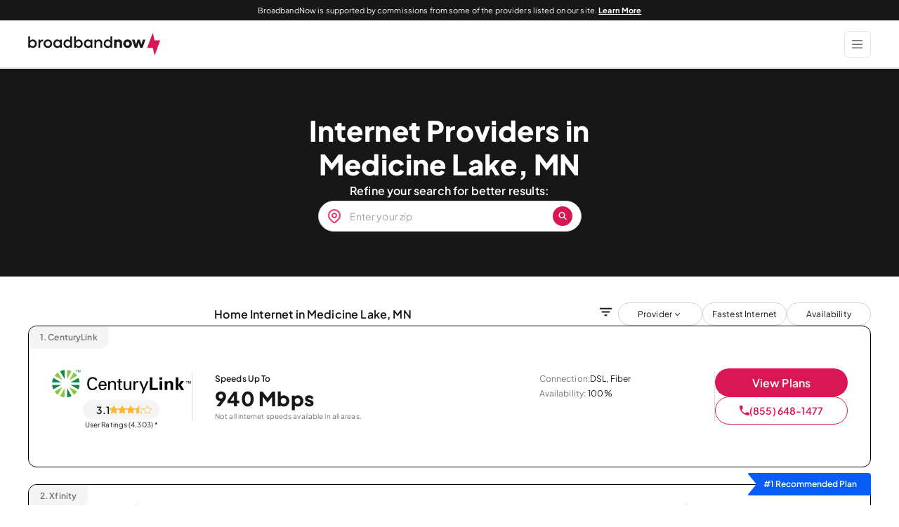

--- FILE ---
content_type: text/javascript
request_url: https://c.lytics.io/cid/454e770b85fe774de7e6d1e3b80fef4a?assign=false&callback=u_918031332756473100
body_size: -402
content:
u_918031332756473100("")